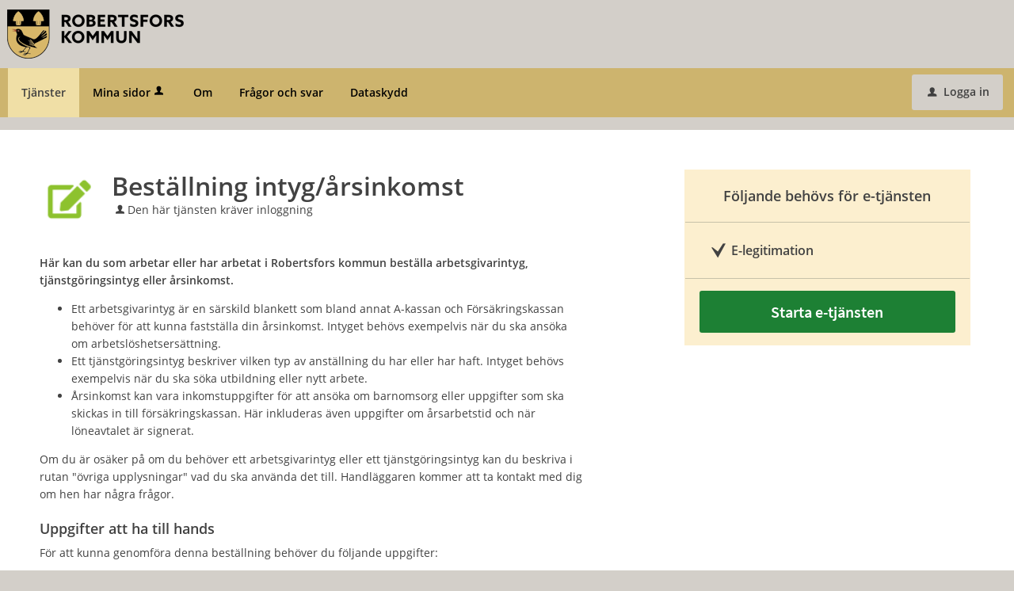

--- FILE ---
content_type: text/html;charset=ISO-8859-1
request_url: https://minasidor.robertsfors.se/oversikt/overview/189
body_size: 9339
content:
<!DOCTYPE html><!--[if lt IE 7]><html class="no-js lt-ie9 lt-ie8 lt-ie7"><![endif]--><!--[if IE 7]><html class="no-js lt-ie9 lt-ie8"><![endif]--><!--[if IE 8]><html class="no-js lt-ie9"><![endif]--><!--[if gt IE 8]><!--><html class="no-js"><!--<![endif]--><head><META http-equiv="Content-Type" content="text/html; charset=ISO-8859-1">
<meta http-equiv="Content-Type" content="text/html; charset=ISO-8859-1">
<meta name="viewport" content="width=device-width, initial-scale=1, maximum-scale=1">
<meta name="keywords" content="Open ePlatform, E-tj&auml;nster Robertsfors kommun">
<meta name="description" content="H&amp;auml;r kan du som arbetar eller har arbetat i Robertsfors&amp;nbsp;kommun best&amp;auml;lla arbetsgivarintyg,&amp;nbsp;tj&amp;auml;nstg&amp;ouml;ringsintyg eller &amp;aring;rsinkomst.&amp;nbsp;">
<title>Best&auml;llning intyg/&aring;rsinkomst - Robertsfors kommun</title>
<link rel="shortcut icon" href="/images/favicon.ico">
<link rel="stylesheet" href="/css/global.css">
<link rel="stylesheet" href="/css/header.css">
<link rel="stylesheet" href="/css/layout.css">
<link rel="stylesheet" href="/css/modules.css">
<link rel="stylesheet" href="/css/interface.css">
<link rel="stylesheet" href="/css/openhierarchy.css">
<link rel="stylesheet" href="/css/overrides.css?v3">
<script type="text/javascript" src="/js/vendor/modernizr-2.6.2.min.js"></script><script type="text/javascript" src="/static/global/jquery/jquery.js"></script><script type="text/javascript" src="/static/global/jquery/jquery-migrate.js"></script><script type="text/javascript" src="/static/global/jquery/jquery-ui.js"></script><script type="text/javascript" src="/js/init-modernizr.js"></script>
<link rel="stylesheet" type="text/css" href="/static/global/modal/accessible-modal.css?v=EUCpLqBolk17xP7D">
<link rel="stylesheet" type="text/css" href="/static/f/1/168/css/flowengine.css?v=EUCpLqBolk17xP7D">
<link rel="stylesheet" type="text/css" href="/static/f/1/168/css/targetgroupflowbrowser.css?v=EUCpLqBolk17xP7D">
<script src="/static/global/js/focus-trapper.js?v=EUCpLqBolk17xP7D"></script><script src="/static/global/modal/accessible-modal.js?v=EUCpLqBolk17xP7D"></script><script src="/static/f/1/168/js/jquery.blockui.js?v=EUCpLqBolk17xP7D"></script><script src="/static/f/1/168/js/flowengine.helpdialog.js?v=EUCpLqBolk17xP7D"></script><script src="/static/f/1/168/js/flowengine.js?v=EUCpLqBolk17xP7D"></script><script src="/static/f/1/168/js/flowengine.step-navigator.js?v=EUCpLqBolk17xP7D"></script><script src="/static/f/1/168/js/jquery.expander.min.js?v=EUCpLqBolk17xP7D"></script><script src="/static/f/1/168/js/flowinstancebrowser.js?v=EUCpLqBolk17xP7D"></script><script src="/static/f/1/168/js/jquery.cookie.js?v=EUCpLqBolk17xP7D"></script><script src="/static/f/1/168/js/targetgroupflowbrowser.js?v=EUCpLqBolk17xP7D"></script><script type="text/javascript" src="/js/fastclick.js"></script><script type="text/javascript" src="/js/init-menus.js"></script>
</head><body class="override">
<header>
<div class="cwn"></div>
<div class="top container"><p><a href="https://www.robertsfors.se/" target="_blank" title="Till robertsfors.se"><img alt="Logotyp Robertsfors kommun" src="/images/logo.png" /></a></p>
</div>
<nav>
<div class="container">
<a class="only-mobile" href="#" id="toggle-primary" data-icon-before="L">Meny</a>
<ul class="primary">
<li class="active selected">
<a title="Tj&auml;nster" href="/oversikt"><span>Tj&auml;nster</span></a>
</li>
<li>
<a href="/minasidor" title="Mina sidor">Mina sidor<i data-icon-before="u" title="Mina sidor kr&auml;ver inloggning." class="vertical-align-middle"></i></a>
</li>
<li class="">
<a title="om" href="/page/om"><span>Om</span></a>
</li>
<li class="">
<a title="Fr&aring;gor och svar" href="/page/faq"><span>Fr&aring;gor och svar</span></a>
</li>
<li class="">
<a title="dataskydd" href="/page/dataskydd"><span>Dataskydd</span></a>
</li>
</ul>
<div class="user">
<a href="/oversikt/overview/189?triggerlogin=1" class="logged-out" title="Logga in"><i>u</i>Logga in</a>
</div>
</div>
</nav>
</header>
<div class="top-content"></div>
<div class="main container" role="main">
<div class="top-content"></div>
<div class="content-wide "><div id="FlowBrowser" class="contentitem">
<script type="text/javascript">
			userFavouriteModuleURI = '';
		</script>
<section class="no-pad-tablet flow-overview">
<div class="section-inside">
<div class="heading-wrapper">
<figure>
<img alt="" src="/oversikt/icon/259"></figure>
<div class="heading">
<h1 id="flow_259" class="xl">Best&auml;llning intyg/&aring;rsinkomst</h1>
<span data-icon-before="u" class="marginleft">Den h&auml;r tj&auml;nsten kr&auml;ver inloggning</span>
</div>
</div>
<div class="description">
<div class="position-relative use-expandable">
<a href="#" role="button" class="btn btn-light btn-inline btn-readmore" title="L&auml;s mer">L&Auml;S MER</a>
<div class="readmore-text"><p><strong>H&auml;r kan du som arbetar eller har arbetat i Robertsfors&nbsp;kommun best&auml;lla arbetsgivarintyg, tj&auml;nstg&ouml;ringsintyg eller &aring;rsinkomst.</strong></p>

<ul>
	<li>Ett arbetsgivarintyg &auml;r en s&auml;rskild blankett som bland annat A-kassan och F&ouml;rs&auml;kringskassan beh&ouml;ver f&ouml;r att kunna fastst&auml;lla din &aring;rsinkomst. Intyget&nbsp;beh&ouml;vs exempelvis n&auml;r du ska ans&ouml;ka om&nbsp;arbetsl&ouml;shetsers&auml;ttning.</li>
	<li>Ett tj&auml;nstg&ouml;ringsintyg beskriver vilken typ av anst&auml;llning du har eller har haft. Intyget&nbsp;beh&ouml;vs exempelvis n&auml;r du ska s&ouml;ka utbildning eller nytt arbete.</li>
	<li>&Aring;rsinkomst kan vara inkomstuppgifter f&ouml;r att ans&ouml;ka om barnomsorg eller uppgifter som ska skickas in till f&ouml;rs&auml;kringskassan. H&auml;r inkluderas &auml;ven uppgifter om &aring;rsarbetstid och n&auml;r l&ouml;neavtalet &auml;r signerat.</li>
</ul>

<p>Om du &auml;r os&auml;ker p&aring; om du beh&ouml;ver ett arbetsgivarintyg eller ett tj&auml;nstg&ouml;ringsintyg kan du beskriva i rutan &quot;&ouml;vriga upplysningar&quot;&nbsp;vad du ska anv&auml;nda det till. Handl&auml;ggaren kommer att ta kontakt med dig om hen har n&aring;gra fr&aring;gor.&nbsp;</p>

<h2>Uppgifter att ha till hands</h2>

<p>F&ouml;r att kunna genomf&ouml;ra denna best&auml;llning beh&ouml;ver du f&ouml;ljande uppgifter:</p>

<ul>
	<li>datumperioden intyget ska g&auml;lla f&ouml;r (g&auml;ller arbetsgivarintyg)</li>
	<li>kontaktuppgifter</li>
</ul>

<h2>Vad h&auml;nder n&auml;r du skickat in &auml;rendet?</h2>

<p>Best&auml;llningen tas emot av kommunens l&ouml;nehandl&auml;ggare och behandlas i den ordning de kommer in, handl&auml;ggningstiden &auml;r cirka 14 dagar fr&aring;n att vi f&aring;tt in best&auml;llningen men hanteras snabbare i m&aring;n av tid.&nbsp;</p>

<p>N&auml;r intyget &auml;r klart kan det bifogas direkt h&auml;r i &auml;rendet d&auml;r du kan h&auml;mta det digitalt eller s&aring; skickas det per post. Du f&aring;r v&auml;lja vilket du f&ouml;redrar n&auml;r du g&ouml;r din best&auml;llning. Arbetsgivarintyg skickas som regel alltid direkt till arbetsgivarintyg.nu.&nbsp;</p>

<p>Om du inte har e-legitimation kan du ta kontakt med l&ouml;nehandl&auml;ggare via 0934-140 00.&nbsp;</p></div>
</div>
<div class="about-flow textcontent">
<div class="inner">
<h2 class="h1">Fr&aring;gor om e-tj&auml;nsten</h2>Elin Isaksson<br>
<a href="mailto:elin.isaksson@robertsfors.se" title="Skicka e-post till: elin.isaksson@robertsfors.se">elin.isaksson@robertsfors.se</a>
</div>
</div>
</div>
</div>
<div class="aside-inside start-flow-panel has-steps">
<div class="section yellow">
<h2 class="bordered">F&ouml;ljande beh&ouml;vs f&ouml;r e-tj&auml;nsten</h2>
<ul class="checklist textcontent">
<li>E-legitimation</li>
</ul>
<div class="btn-wrapper">
<a class="btn btn-green xl full" href="/oversikt/flow/259" aria-label="Starta e-tj&auml;nsten&nbsp;-&nbsp;Best&auml;llning intyg/&aring;rsinkomst">Starta e-tj&auml;nsten</a>
</div>
</div>
</div>
<div class="section-full no-pad-tablet">
<h2 class="h1 hide-tablet">Du kommer att g&aring; igenom f&ouml;ljande steg:</h2>
<div class="service-navigator-wrap summary">
<div>
<a data-icon-after="<" href="#" class="js-prev disabled" aria-label="F&ouml;reg&aring;ende"><span>F&ouml;reg&aring;ende</span></a>
<ol class="service-navigator primary navigated">
<li>
<span data-step="1">Din best&auml;llning</span>
</li>
<li>
<span data-step="2">Kontaktuppgifter</span>
</li>
<li>
<span data-step="3">F&ouml;rhandsgranska</span>
</li>
<li>
<span data-step="4">Skicka in</span>
</li>
</ol>
<a data-icon-after=">" href="#" class="js-next" aria-label="N&auml;sta"><span>N&auml;sta</span></a>
</div>
</div>
</div>
</section>
</div>
</div>
</div>
<footer>
<div>
<ul>
<li>
<div class="footer-text">
<h2>Kontakta oss</h2>
<p>
<span>Bes&ouml;ksadress</span>Storgatan 13, 915 31 Robertsfors</p>
<p>
<span>Postadress</span>Storgatan 13<br>915 81 Robertsfors</p>
</div>
</li>
<li>
<div class="footer-text">
<h2 class="visibility-hidden">Telefon</h2>
<p>
<span>Telefonnummer</span> 0934-140 00</p>
<p>
<span>E-post</span> kommun@robertsfors.se</p>
</div>
</li>
<li>
<div class="footer-text">
<h2 class="visibility-hidden">Adress</h2>
<p>
<span>Organisationsnummer</span>212000-2551</p>
</div>
</li>
<div class="clear"></div>
</ul>
</div>
</footer>
</body></html>


--- FILE ---
content_type: text/css
request_url: https://minasidor.robertsfors.se/css/overrides.css?v3
body_size: 12931
content:
@CHARSET "ISO-8859-1";

@import "fonts.css";

html, body {
	background-color: #dcddde;
	font-family: 'Open Sans', Sans Serif, Arial;
}

.service-navigator li span::before {
    line-height: 20px;
}

.service-navigator li span {
}

.btn.btn-light {
	background-color: #dcddde;
}

.btn.btn-blue, .btn.btn-search, header .user .logged-out, .btn.btn-blue:focus, .btn.btn-search:focus, header .user .logged-out:focus {
	background-color: #164679;
}

.btn.btn-blue:focus, .btn.btn-search:focus, header .user .logged-out:focus {
	border-top: 1px solid #164679;
  	box-shadow: none;
}

.btn.btn-blue:hover, .btn.btn-search:hover, header .user .logged-out:hover {
  	background: #2a5b90;
}

.search-wrapper .search .input-wrapper.focus input[type="text"], .search-wrapper .search .input-wrapper.focus .symbol {
	border-color: #164679;
}

header nav {
	background-color: #164679;
}

header .user .logged-in .toggler {
	background-color: #164679;
	border: none;
}

header .user .logged-in .submenu ul li a .arrow {
	padding-left: 8px;
}

header .user .logged-in.active .toggler {
	border: none;
	background-color: #fff;
}

header .user .logged-in.active .toggler i {
	color: #424242;
}

header .user .logged-in .submenu ul li.bordered-link, header nav ul li .submenu ul li.bordered-link {
	border-bottom: 4px solid #164679;
}

header .user .logged-in .submenu ul li.bordered-link:hover, header nav ul li .submenu ul li.bordered-link:hover {
	border-bottom: 4px solid #2a5b90;
}

header .user .logged-in .submenu ul li a:hover {
	color: #2a5b90;
}

header nav ul {
	padding: 0;
}

header nav ul li.active, header nav ul li.active.dd, header nav ul.right li.active {
	background-color: #0b233d;
	box-shadow: none;
	border-right: none;
}

header nav ul.right li a:focus {
	text-decoration: none;
}

header .submenu ul li.active a span {
	color: #2a5b90 !important;
}

header nav ul li:hover, header nav ul li.active:hover, header nav ul li.active.dd:hover, header nav ul.right li.active:hover {
	background-color: #0b233d;
	box-shadow: none;
	border-right: none;
}

header nav ul li.active .marker {
	display: none;	
}

header nav ul.right li.active .marker {
	display: block;
}

header nav ul li a, header .user .logged-in h2, header nav ul li .submenu ul li a, header .user .logged-in .submenu ul li a {
    text-shadow: none;
}

header nav ul li .submenu {
	box-shadow: 0 10px 18px rgba(0, 0, 0, 0.24);
}

.tags-wrapper .tags ul li a, .tags-wrapper .tags ul li a:hover, .footer-button,
.list-table li a:not(.delete_favourite):not(.delete):hover, .list-table li a:not(.delete_favourite):not(.delete):focus,
.previews li a:hover h2, .previews li a:focus h2 {
	color: #02639c;
}

.top.container img {
	-webkit-transition:height 0.2s ease-in-out 0s;
	transition: height 0.2s ease-in-out 0s;
}

.top.container p {
	margin-top: 12px;
	margin-bottom: 12px;
}

@media screen and (max-width: 1004px) {
	.top.container img {
		height: 40px;
		width: auto;
	}
}

@media screen and (max-width: 767px) {
	.top.container img {
		height: 35px;
		width: auto;
	}
	.top.container p {
		text-align: center;
	}
}

.aside-inside .section.yellow, .summary-buttons li.flagged a, .btn.btn-file {
	background-color: rgba(238,177,17,0.2);
}

.panel-wrapper.follow, .panel-wrapper.yellow {
	background-color: #fcefcf;
}

/* Footer */

footer {
	width: calc(100% - 50px);
	height: auto;
	font-size: 14px;
	display: block;
	color: #FFF;
	background-color: #4DB474;
	padding: 20px 0;
	margin-top: 3.5em !important;
	line-height: 30px;
	background: #00467f none repeat scroll 0 0;
    box-shadow: 0 500px 0 500px #00467f;
    color: white;
    padding: 40px 25px;
}

footer h2 {
	font-size: 18px;
	margin-bottom: 14px;
}


footer .visibility-hidden {
	visibility: hidden;
}

footer > div {
	display: block;
	width: 100%;
	max-width: calc(1280px - 20%);
	margin: auto;
}

footer ul {
	padding: 0;
}

footer ul li {
	display: inline-block;
	width: 30%;
	max-width: 27em;
	height: auto;
	margin: 20px 1.5% 20px 1.5%;
	vertical-align: top;
}

footer ul li a { 
	color: #FFF; 
}

footer ul li a:hover, footer ul li a:active, footer ul li a:focus {
	color: #FFF;
	text-decoration: underline; 
}

footer ul li .footer-text {
	width: 82%;
	display: inline-block;
	margin-top: 0;
}

footer ul li .footer-text p {
	margin-top: 16px;
	margin-bottom: 10px;
	line-height: 1.4;
}

footer ul li .footer-text p span {
	display: block;
	font-weight: bold;
}

@media screen and (max-width: 768px) {
	footer ul li {
		width: 100%;
	}
}
@media screen and (max-width: 1004px) {
	header nav ul.primary > li > a, header nav ul.primary > li.active > a {
		padding: 20px 15px 23px;
	}
}
@media screen and (max-width: 1320px) {
	header .top.container {
		padding-left: 9px;
	}
	header nav ul {
		padding-left: 10px;
	}
	header .user {
		padding-right: 1.1% !important;
	}
}

@media screen and (max-width: 1320px) and (min-width: 1004px) {
	footer {
		margin-top: 16px;
	}
}

/* Target group flow browser overrides */
.filter-list ul li a.selected .count {
	background-color: #3f3f3f !important;
}

.btn.btn-blue,.btn.btn-search, header .user .logged-out {
	background-color: #3f3f3f !important;
	color: #FFF;
}

.btn.btn-blue:hover,.btn.btn-search:hover,header .user .logged-out:hover,.btn.btn-blue:focus,.btn.btn-search:focus,header .user .logged-out:focus
	{
	background: #3f3f3f !important;
	border-color: #3f3f3f !important;
	box-shadow: none !important
}

.browsing .search-wrapper.flowbrowser .search-field {
	background-image: url("../images/search.svg");
	padding-left: 40px;
	border-color: #e7e7e7 !important;
}

.view-toggler a.grid,.view-toggler a.list.selected {
	background-image: url("../images/view-toggler-list.svg") !important;
}

.view-toggler a.grid.selected {
	background-image: url("../images/view-toggler-grid.svg") !important;
}

.section-inside .heading-wrapper figure {
	border-radius: 50%;
}

div.flowadmin div.adminicons img{
	
	padding-left: 8px;
}



/* Generated overrides */

/* 1. Sidhuvud */
header {
	background: #D3CFC9;
}
header .top {
	background: #D3CFC9;
}

/* 2. Menyrad */
header nav {
	background: #CDB46E;
}
header nav ul li a, header nav ul.right li a i, header .user .logged-in h2, header .user .logged-in .toggler i  {
	color: #000;
}

/* 3. Valt menyalternativ */
header nav ul li.active, header nav ul li.active.dd, header nav ul.right li.active, header nav ul li:hover, header nav ul li.active:hover, header nav ul li.active.dd:hover, header nav ul.right li.active:hover,
header nav ul li.selected, header nav ul li.selected.dd, header nav ul.right li.selected, header nav ul li:hover, header nav ul li.selected:hover, header nav ul li.selected.dd:hover, header nav ul.right li.selected:hover {
	background: #F0DFA6;
	color: #ffffff;
	border-right: 0px;
}
header nav ul li.active a, header nav ul li a:hover, header nav ul li a:focus {
	color: #3f3f3f !important;
}
header nav ul li.active .submenu ul li a, header nav ul li.active .submenu ul li.no-url {
	color: #424242 !important;
	background: #ffffff !important;
}

@media screen and (max-width: 767px) {
	header nav ul li.active a, header nav ul li a:hover, header nav ul li a:focus {
		color: #424242 !important;
	}
}

nav ul li i[title]:hover {
	color: 	#3f3f3f;
}

/* 4. Tjänstekort */
ul.flow-list li {
	background: #ffffff;
	color: #000000;	
}

/* 5. Tjänstekort, botten */
.btn.btn-blue.btn-inline, .btn.btn-blue.btn-inline:hover,  .btn.btn-blue.btn-inline:focus {
	background: #8C4330;
	background: linear-gradient(to right, #8C4330 0%, #8F391E 51%, #8C4330 100%) !important;
	color: #FFF;
	border-color: transparent !important;
}

/* 6. Bakgrund mest anv. */
.browsing .popular-flows-wrapper {
	background: #F5F0F0;
}

/* 7.Bakgrund */
html, body {
	background: #D3CFC9;
}

/* 8. Vald kategori - förgrund */
.filter-list ul li a.selected { 
	background: #F0DFA6;
	color: #3f3f3f !important;
	border-bottom:1px solid #f7f7f7;
	font-weight: bolder;
}

/* 8. Vald kategori - bakgrund */
.filter-list ul li a .count {
	line-height: 1.7;
}
.filter-list ul li a.selected .count {
	background: #CDB46E !important;
	color: #000;
}

/* 9. Sidfot */
footer {
	background: #8C4330;
	color: #ffffff;
	border-bottom-color: #333333;
	box-shadow: 0 500px 0 500px #333333;
}
footer .container {
	background-color: #006eb6;
}

/* 10. Inloggningsknapp */
header .user {
	padding-right: 0;
}
header .user .logged-out {
	background: #D3CFC9 !important;
	color: #3F3F3F;
}
header .user .logged-out:hover, header .user .logged-out:focus  {
	background: #3f3f3f !important;
	color: #fff;
}

header .user .logged-in .toggler {
	border: none;
	background-color: #CDB46E;
}
header .user .logged-in .submenu ul li a:hover {
	color: #13567d !important;
}
header .user .logged-in.active .toggler {
	border: none;
	background-color: #FFFFFF;
}
header .user .logged-in.active .toggler i {
	color: #424242;
}

/* 11. Sök-knapp */
.override .search-wrapper.flowbrowser .search-btn:hover, .override .search-wrapper.flowbrowser .search-btn:focus, .override .search-wrapper.flowbrowser .search-btn:active {
	background: #3f3f3f !important;
	border-top: 1px solid #000 !important;
	box-shadow: none !important;
	color: #fff;
}

.override .search-wrapper.flowbrowser .search-btn {
	background: #D3CFC9 none repeat scroll 0 0 !important;
	color: #3f3f3f;
	text-transform: normal;
	font-size: 16px;
	border: 1px solid #e7e7e7;
	padding: 11px 40px;
}

@media screen and (max-width: 1004px) {
	.override .search-wrapper.flowbrowser .search-btn , .override .search-wrapper.flowbrowser .search-btn:hover, .override .search-wrapper.flowbrowser .search-btn:focus {
		background: #3f3f3f !important;
		border: none !important;
		padding: 11px;
	}
}

/* 12. Bakgrund sökfält */
.search-wrapper.flowbrowser, .search-wrapper.flowbrowser > .inner {
	background: #F0DFA6 !important;
}
.browsing .search-wrapper .recommended-searches {
	color: #333 !important;
	font-size: 13px;
}
.search-wrapper.flowbrowser .recommended-searches a {
	color: #333 !important;
}
.browsing .top-content {
	padding-top: 0px !important;
}

/* 13. Bakgrund sökresultat */
.search-wrapper.flowbrowser .search-result-wrapper {
	background: #F0DFA6;
}

/* 14. Ikoner */
.view-toggler a.grid.selected {
	background-image: url("../images/view-toggler-grid.svg") !important;
}
.view-toggler a.grid, .view-toggler a.list.selected {
	background-image: url("../images/view-toggler-list.svg") !important;
}

/* 15. Rensa filter */
.clear-filter-btn {
	background-color: #8C4330 !important;
}
.clear-filter-btn.disabled {
	background-color: #ccc !important;
}
.btn.btn-red {
	background-color: #cb3d00;
}
.btn.btn-red:hover, .btn.btn-red:focus {
	background-color: #cb511c;
	border-top: 1px solid #cb511c;
	box-shadow: inset 0 1px 0 #cb511c;
}

/* Custom */

@media screen and (max-width: 768px) {
	.override header .user {
		padding-top: 11px;
		
	}
	.override  header .user .logged-out {
		padding: 6px 17px 7px 20px;
	}
}

.override  header nav ul li a, .override  header .user .logged-in h2, .override  .override header .user .logged-in .submenu ul li a {
    text-transform: normal;
    font-size: 14px;
}

header nav ul li .submenu ul li a, header .user .submenu ul li a {
	text-transform: none;
	font-size: 13px;
}

.override .popular-flows-wrapper .inner > h2 {
	text-transform: normal;
	color: #000;
	font-size: 14px;
}

.override ul.flow-list li h2 {
	font-size: 16px;
}

section.flowtype > .heading-wrapper > h2, section.targetgroup > h2 {
	
}

.override ul.flow-list li .description p {
	font-size: 13px;
}

.override .filter-list h2, section.flowtype > .heading-wrapper > h2, section.targetgroup > h2 {
	font-size: 16px;
}

.override .settings label {
	font-size: 15px;
}

.override a.submenu-trigger {
	text-transform: none !important;
}

.override header nav ul.right li a {
	padding: 13px 11px 13.5px;
}

.override .notification-menu, .override .notification-menu .bordered-link, .override .notification-menu article a {
	color: #424242 !important;
	text-transform: none;
}

.section-inside .description {
	font-size: 14px;
}
.popular-flows-wrapper {
	border-top: 1px solid #e7e7e7;
	border-bottom: 1px solid #e7e7e7;
	padding: 30px 0 !important;;
}
.filters-wrapper {
	margin-right: 2.5% !important;
}
.views-wrapper {
	width: 75% !important;
}
.filters-wrapper, .views-wrapper {
	margin-top: 30px !important;
}
.no-sections, .no-pad-tablet, section {
	border: none;
}

.override .list-view ul.flow-list li a.btn.only-mobile span.arrow, .override ul.flow-list li a.btn.only-mobile span.arrow {
	background-image: url(../images/right-arrow.svg);
} 

/*Mobile */
@media screen and (max-width: 767px) {
	header nav #toggle-primary {
		color: #3f3f3f
	}
	.views-wrapper {
		width: 100% !important;
	}
	.filters-wrapper {
		border: 1px solid #e7e7e7 !important;;
	}
	.btn.btn-blue.btn-inline, .btn.btn-blue.btn-inline:hover, .btn.btn-blue.btn-inline:focus {
		background:#CDB46E !important;;
	}
	.clear-all-filter-btn {
		margin-bottom: 15px !important;;
	}
}

--- FILE ---
content_type: text/css
request_url: https://minasidor.robertsfors.se/static/f/1/168/css/flowengine.css?v=EUCpLqBolk17xP7D
body_size: 20998
content:
@CHARSET "ISO-8859-1";

.ui-tooltip {
  position: absolute !important;
  z-index: 101 !important;
  text-align: left !important;
  font-style: normal !important;
  font-family: 'Source Sans Pro', sans-serif !important;
  font-weight: 400 !important;
  font-size: 14px !important;
  color: #fff !important;
  padding: 12px !important;
  background: #303030 !important;
  border-radius: 4px !important;
  border: none !important;
}
.ui-tooltip .marker {
  position: absolute !important;
  display: block !important;
  bottom: -8px !important;
  right: 15px !important;
  background: url(../pics/marker-sprite.png) 0 -20px no-repeat !important;
  width: 16px !important;
  height: 8px !important;
}
.ui-tooltip.ui-tooltip-flip .marker {
  left: 15px !important;
}

.ui-helper-hidden-accessible{
	display: none;
}

#FlowBrowser .freeTextAlternativeValue {
	margin-top: 5px;
	margin-left: 3px;
	width: 50%;
}

FlowBrowser.contentitem input[type="checkbox"], input[type="radio"] {
	display: none;
}

#ajaxLoadingMessage h1, #submitLoadingMessage h1 {
	background: url("../pics/loading.gif") no-repeat scroll 18px center transparent;
    float: left;
    font-size: 17px !important;
    font-weight: 400;
    margin: 10px 0;
    padding: 0 18px 0 45px;
    text-align: center;
    text-transform: none;
}

#ajaxLoadingMessage p.tiny {
	background: none repeat scroll 0 0 transparent;
    float: right;
    font-size: 10px;
    margin: 20px 5px 0 0 !important;
    padding: 0;
}

#ajaxErrorMessage {
	cursor: default;
	padding: 15px;
}

#ajaxErrorMessage h1 {
	font-size: 17px !important;
	text-align: center;
	margin: 0 0 5px 0;
	padding: 0;
	text-transform: none;
	font-weight: 400;
}

#ajaxErrorMessage p {
	margin: 0 0 10px 0;
}

#ajaxErrorMessage input[type="button"] {
	font-size: 1em;
	margin-right: 5px;
	display: inline;
}

.blockMsg {
	width: auto !important;
	border: 1px solid #2969BF !important;
	border-radius: 3px;
	background-color: #F3F8FF !important;
}

.blockOverlay {
	opacity: 0 !important;
}

table.oep-table th {
	white-space: normal;
}

table.oep-table thead.sortable tr .header {
	cursor: pointer;
}

table.oep-table thead.sortable th.tablesorter-headerDesc span:after, table.oep-table thead.sortable th.tablesorter-headerAsc span:after {
	display: inline-block;
}

table.oep-table tr.disabled td, table.oep-table tr.disabled td a {
	color: #7b7b7b;
}

table.full.coloredtable.sortabletable.oep-table.flowfamilyeventstable {
	word-break: break-all;
}

#sortingForm .affectedQuery {
	background-color: #ffdddd;
}

.heading-wrapper p.description {
	clear: both;
	padding: 0 0 0 27px;
}

.usergroup-list{
	padding: 0 0 0 0;
}

#OperatingMessageModule div.scrolllist {
	height: 200px;
}

#FlowInstanceAdminModule div.top-right-slot{
	float: right;
	color: #424242;
	margin-top: 20px;
	margin-right: 42px;
}

#FlowInstanceAdminModule div.top-right-slot div.extensionlink{
	
	float:right;
	clear:both;
}

.query p a {
	text-decoration: underline;
}

.query:before {
  display: block;
  content: " ";
  margin-top: -50px;
  height: 50px;
  visibility: hidden;
}

.queries .query:first-child:before { 
  margin-top: -15px;
  height: 15px; 
}

.queries [contenteditable],
		.queries [tabindex="0"]:not([disabled]),
		.queries a[href],
		.queries audio[controls],
		.queries button:not([disabled]),
		.queries iframe,
		.queries input:not([disabled]):not([type='hidden']),
		.queries select:not([disabled]),
		.queries summary,
		.queries textarea:not([disabled]),
		.queries video[controls] {
		
		scroll-margin-top: 100px;		
}

#FlowInstanceAdminModule .description strong.overview, #UserFlowInstanceModule .description strong.overview {
	
	width: 160px;
	display: inline-block;
}

#FlowInstanceAdminModule .description div.overview {
	padding-left: 160px;
}

#FlowInstanceAdminModule ul.manager-list img.group-picture {
	margin: 9.5px 9.5px;
}

#FlowInstanceAdminModule .errands-wrapper .oep-table.flowinstance-table tbody tr:hover td {
	background: #dddddd !important;
	cursor: pointer;
}


#FlowBrowser a.messagelink {
	color: #54646c;
}

#FlowInstanceAdminModule a.messagelink {
	color: #54646c;
}

.aside-inside .section .btn-wrapper .btn.flowFormDownload .file-size-info {
	font-size: 0.9em;
}

@media screen and (min-width: 766.99px) {
	.userflowinstances .errands-wrapper td.link a.btn:not(:last-child) {
		margin-right: 3px;
	}
	.userflowinstances .errands-wrapper td.link.img-link a:not(:last-child) {
		margin-right: 3px;
	}
}

@media screen and (max-width: 767px) {
	.userflowinstances .errands-wrapper td.link a.btn:not(:last-child):nth-child(2n+1) {
		margin-right: 2% !important;
	}
	
	.userflowinstances .errands-wrapper td.link a.btn:nth-child(n+3) {
		margin-top: 8px !important;
	}
	.userflowinstances .errands-wrapper td.link.img-link {
	  display: flex;
	}
	.userflowinstances .errands-wrapper td.link.img-link a {
	  flex-grow: 1;
	}
}

.upload.active .uploaded-flowtype-icon, .upload:hover .uploaded-flowtype-icon {
  	background: #E5DEE8;
  	border-color: #611C7B;
}

.flowtype-icon-upload {
	position: relative;
}

.flowtype-icon-preview {
	background-color: #fff;
	left: calc(50% - 125px);
	position: absolute;
	top: 10px;
	width: 250px;
	text-align: center;
}

.uploaded-flowtype-icon a.btn {
	width: 95px;
}

.flowtype-icon-upload input[type="file"] {
	width: inherit;
}

.upload.flowtype-icon-upload:hover {
	background-color: #FFF;
}

@media screen and (min-width: 1005px) {

	.start-flow-panel.fixed {
	    position: fixed;
	    right: 0;
	    top: 0;
	    max-width: 400px;
	    padding-top: 25px;
	    margin: 0;
	    z-index: 100;
	}

}

@media screen and (min-width: 1005px) {

	.start-flow-panel.absolute {
	    position: absolute;
	    bottom: 0;
	    max-width: 400px;
	    padding-bottom: 25px;
	    margin: 0;
	    z-index: 98;
	}

}

.query.mergewithpreviousquery > article {
    border-top-left-radius: 0;
    border-top-right-radius: 0;
    margin-top: 0;
    padding-top: 0px;
}
.query.mergewithpreviousquery > article > div.heading-wrapper {
	margin-top: 10px;
}
.query.mergewithpreviousquery .info-box.error {
	margin-top: 0px;
}

.query.mergedquery > article {
    border-bottom-left-radius: 0;
    border-bottom-right-radius: 0;
}

.receipt .query.mergewithpreviousquery > article {
    border-top: none;
}
.preview .query.mergewithpreviousquery > article {
    border-top: none;
}

.receipt .query.mergedquery > article {
	border-bottom: none;
}
.preview .query.mergedquery > article {
	border-bottom: none;
}

.flowadmin .automanagerassignment .usergrouplist-split > div, .featherlight-content .usergrouplist-split > div {
	width: calc(50% - 5px)
}

.flowadmin .automanagerassignment .usergrouplist-split input.full[type = "text"], .featherlight-content .usergrouplist-split input.full[type = "text"] {
	width: 100%;
}

/* fix for interface.css setting width:100% on small displays */ 
.featherlight-content input {
	width: auto;
}

.featherlight-content input[type='checkbox'], .featherlight-content input[type='radio']  {
	display: inline;
	position: static;
	opacity: 1;
}

.featherlight-content input[type="checkbox"]:checked + label::before, .featherlight-content input[type="radio"]:checked + label::before {
	font-family: unset;
	content: unset;
	font-size: unset;
	line-height: unset;
	padding: unset;
	text-align: unset;
	color: unset;
	border-color: unset;
}

.featherlight.ui-front > .ui-autocomplete {
	text-align: initial;
	white-space: normal;
}

div.section-inside .description .btn-readmore {
    bottom: 0px;
    top: auto;
}

@media 
only screen and (max-device-width: 1004px)  {
	/* Force table to not be like tables anymore */
	table.signingstatustable, .signingstatustable thead, .signingstatustable tbody, .signingstatustable th, .signingstatustable td, .signingstatustable tr { 
		display: block; 
	}
	
	/* Hide table headers (but not display: none;, for accessibility) */
	.signingstatustable thead tr { 
		position: absolute;
		top: -9999px;
		left: -9999px;
	}
	
	.signingstatustable td { 
/* 		Behave  like a "row" */
		border: none;
		border-bottom: 1px solid #eee; 
		position: relative;
		padding-left: 50%; 
	}
	
	.signingstatustable td:before { 
/* 		Now like a table header */
		position: absolute;
		left: 6px;
		width: 45%; 
		padding-right: 10px; 
		white-space: nowrap;
	}
	
	.signingstatustable td {
		border-bottom: none;
	}

	.signingstatustable tr {
		border: none;
		border-bottom: 1px solid #ccc;
		padding-bottom: 10px;
		margin-bottom: 5px;
	}

	.signingstatustable thead {
		display: none;
	}
	
	/* Label the data */
	.signingstatustable td:nth-of-type(1):before { content: attr(data-name); }
	.signingstatustable td:nth-of-type(2):before { content: attr(data-name); }
	.signingstatustable td:nth-of-type(3):before { content: attr(data-name); }
	.signingstatustable td:nth-of-type(4):before { content: attr(data-name); }
	.signingstatustable td:nth-of-type(5):before { content: attr(data-name); }
	.signingstatustable td:nth-of-type(6):before { content: attr(data-name); }
}

aside.narrow {
	width: 17.063%;
	margin-right: 0.9%;
}

aside.narrow + .content.omega {
	/* width: 76.0375%; */
	width: 82.037%;
}

@media screen and (max-width: 1004px) {

	aside.narrow section {
		width: 100%;
	}

}

@media screen and (max-width: 767px) {

	aside.narrow {
		width: 95%;
		margin: 0 2.5%;
		margin-top: 15px;
	}

	aside.narrow + .content.omega {
		width: 100%;
		margin-left: 2.5%;
	}

	#flowMenu ul {
		margin: 0;
	}

	#flowMenu.fixed {
		position: initial;
	}

}

#flowMenu {
	padding-bottom: 10px;
}

#flowMenu ul {
	padding-top: 10px;
	margin-bottom: 0;
	margin-top: 0;
}

#flowMenu ul li a {
	text-overflow: ellipsis;
	overflow: hidden;
}

#flowMenu.fixed {
	position: fixed;
	top: 5px;
}

.flowadmin.showflow {
	background: transparent;
	padding: 0;
	border: none;
}

.flowadmin.showflow .showflow-wrapper {
	background-color: #FFF;
	font-size: 14px;
	box-sizing: border-box;
	float: left;
	border-right: 1px solid #cfcfcf;
	border-bottom: 1px solid #cfcfcf;
	margin-bottom: 12px;
	width: 100%;
}

.flowadmin.showflow .showflow-wrapper h2.title {
	font-size: 16px;
	padding: 12px 2% 12px;
	border-bottom: 1px solid #ECECEC;
}

.flowadmin.showflow .showflow-wrapper .showflow-content {
	padding: 16px 2% 19px;
	box-sizing: border-box;
	float: left;
	width: 100%;
}

.flowadmin.showflow .showflow-moreinfo-footer {
	width: 100%;
	float: left;
	text-align: center;
	padding: 7px 0px;
	font-size: 16px;
	border-top: 1px solid #ECECEC;
	background-color: #F7F7F7;
}

.flowadmin.showflow .showflow-moreinfo-footer + a:hover {
	background-color: #ECECEC;
}

.flowadmin.showflow .oep-table thead th {
	font-size: 15px;
}

.flowadmin.showflow .extensionproviders-wrapper {
	float: left;
	width: 100%;
	margin-bottom: 15px;
	margin-top: 10px;
}

.flowadmin.showflow .extensionproviders-wrapper h2 {
	font-size: 18px;
}

.flowadmin.showflow .extensionproviders-wrapper a {
	font-size: 15px;
}

.flowadmin.showflow .showflow-wrapper .showflow-content .textsetting {
	background-color: #F7F7F7;
	box-sizing: border-box;
	margin-top: 10px;
	float: left;
	width: 100%;
	margin-bottom: 10px;
	padding: 0 10px 10px 10px;
}

.flowadmin.showflow .showflow-wrapper .showflow-content .textsetting.fifty {
	width: 49%;
}

.flowadmin.showflow .showflow-wrapper .showflow-content .textsetting.floatright {
	float: right;
}

.flowadmin.showflow .showflow-wrapper .showflow-content .textsetting .whitebackground {
	background-color: #FFF;
}

.flowadmin ul.steps {
}

.flowadmin ul.steps, .flowadmin ul.steps ul {
	padding: 0;
	list-style: none;
	margin: 0;
}

.flowadmin ul li div.title {
	padding: 6px 10px;
}

.flowadmin ul li div.title .tools {
	white-space: nowrap;
	margin-left: auto;
	flex: none;
}

.flowadmin ul.steps li.step {
	border: 1px solid #E0DFDF;
}

.flowadmin ul.steps li.step:not(:last-child) {
	margin-bottom: 5px;
}

.flowadmin ul.steps li.step > div.title {
	background-color: #E7E7E7;
	padding: 9px 10px;
	font-weight: bold;
	font-size: 15px;
	cursor: pointer;
	line-height: 1;
	display: flex;
	align-items: center;
}

.flowadmin ul.steps li.step > div.title:hover {
	background-color: #e0dfdf;
}

.flowadmin ul.steps li.querydescriptor:not(:last-child) {
	/* border-left: 1px solid #F7F7F7;
	border-right: 1px solid #F7F7F7; */
	border-bottom: 1px solid #E0DFDF;
}

.flowadmin ul.steps li.querydescriptor > div.title {
	background-color: #F7F7F7;
	font-weight: 600;
	display: flex;
} 

.flowadmin ul.steps li.querydescriptor > div.title:hover {
	background-color: #f0f0f0;
} 

.flowadmin ul.steps li div.step-title .index {
	
}

.flowadmin ul.steps > li > div.title > .index {
	background-color: #424242;
	color: #FFF;
	border-radius: 50%;
	padding-left: 7px;
	padding-right: 7px;
	padding-bottom: 1px;
	padding-top: 1px;
	display: flex;
	height: 19px;
	align-items: center;
}

.flowadmin ul.steps li .index {
	margin-right: 7px;
}

.flowadmin ul.querydescriptors {
	margin-top: 0;
}

.flowadmin ul.evaluators li > div.title {
	padding-left: 6px;
	padding-bottom: 4px;
	padding-top: 4px;
	display: flex;
} 

.flowadmin ul li div.title .comment {
	display: none;
	font-size: 12.5px;
	width: 100%;
	font-weight: normal;
	font-style: italic;
	word-break: break-word;
}

.flowadmin ul.show-comments li div.title .comment {
	display: inline-block;
}

.flowadmin ul.evaluators li > div.title:hover {
	background-color: #f5f5f5;	
}

.flowadmin ul.evaluators li > div.title .icon {
	margin-right: 10px;
}

.flowadmin .comments-btn {
	font-size: 14px;
	font-weight: normal;
}

.flowadmin #queryTypeDescription {
	line-height: 1.6;
}

#FlowBrowser section.service .receipt > .heading-wrapper  {
	border: 2px dashed #555555;
	max-width: 515px;
	margin: auto;
	float: none;
	margin-top: 45px;
	margin-bottom: 20px;
	border-radius: 3px;
}

#FlowBrowser section.service .receipt.queries article {
	border-color: #E8E8E8;
	background-color: transparent;
}

#FlowBrowser section.service .divider {
	border-width: 3px;
}

#FlowBrowser section.service .receipt .heading-wrapper .errand-info {
	text-align: center;
}

#FlowBrowser section.service .receipt .heading-wrapper .errand-info p {
	color: #555555;
}

#FlowBrowser section.service .receipt .heading-wrapper .errand-info h2 {
	float: none;
	padding: 5px 0;
}

#FlowBrowser section.service .receipt .heading-wrapper .errand-header {
	margin: 0;
	padding: 7px;
	border-bottom: 1px solid #E8E8E8;
	display: inline-block;
	width: 100%;
	box-sizing: border-box;
}

#FlowBrowser section.service .receipt .heading-wrapper .errand-header h1 {
	background: url(../pics/receipt.png) 0 2px no-repeat;
	background-size: 25px;
	padding-left: 30px;
	padding-bottom: 2px;
	padding-top: 2px;
	text-transform: uppercase;
	float: left;
}

#FlowBrowser section.service .receipt .heading-wrapper .errand-header h1, #FlowBrowser section.service .receipt .heading-wrapper .errand-info h2.h1 {
	font-size: 20px !important;
}

#FlowBrowser section.service .receipt .heading-wrapper .errand-header > div {
	gap: 0.4rem;
}

@media screen and (max-width: 767px) {
	#FlowBrowser section.service .receipt .heading-wrapper .errand-header h1 {
		float: none;
	}
	
	#FlowBrowser section.service .receipt .heading-wrapper .errand-header a {
		width: 95%;
	}
	
	#FlowBrowser section.service .receipt .heading-wrapper .errand-header > div {
		flex-direction: column;
		margin-bottom: 0.4rem;
		margin-top: 0.4rem;
	}
}

#FlowBrowser section.service .receipt .heading-wrapper .errand-info figure {
	width: 30px;
	height: 30px;
	margin-right: 5px;
	margin-top: -5px;
	float: none;
	vertical-align: middle;
	display: inline-block;
}

#FlowBrowser section.service .receipt .heading-wrapper .errand-info figure img {
	width: 30px;
	height: 30px;
}

#FlowBrowser section.service .receipt.queries {
	display: none;
}

#FlowBrowser section.service .section-full.padtop.receipt {
	margin-top: 37px;
	padding-top: 15px;
}

#FlowBrowser section.service .receipt .info-box {
	color: #000;
	position: relative;
}

#FlowBrowser section.service .receipt .info-box .info-box span strong {
	font-weight: 800;
}

#FlowBrowser section.service .receipt .info-box > span {
		padding-bottom: 5px;
		text-align: left;
		padding-left: 37px;
		padding-top: 10px;
}

#FlowBrowser section.service .receipt .info-box .marker {
	display: none;
}

#FlowBrowser section.service .receipt .info-box .close {
	display: none;
}

#FlowBrowser section.service .receipt .info-box.success {
	background: #ECF6EA;
	border: 1px solid #349B46;
	border-bottom: none;
}

#FlowBrowser section.service .receipt .info-box.success.alternatesubmittext {
	background: inherit;
	border-color: inherit;
}

#FlowBrowser section.service .receipt .info-box.success span::before {
    color: #FFF;
	background-color: #158040;
    padding: 5px;
    border-radius: 50%;
    font-size: 9px;
    line-height: 0.9;
    margin-top: 3px;
    margin-right: 7px;
    position: absolute;
    left: 10px;
}

#FlowBrowser section.service .receipt .info-box-message {
	padding: 0 10px 10px 37px;
	text-align: left;
}

#FlowBrowser section.service .receipt .info-box-message > p {
	margin-top: 0px;
	margin-bottom: 3px;
	padding-top: 3px;
}

#FlowBrowser section.service .receipt .info-box-message.success {
	background: #ECF6EA;
	border: 1px solid #349B46;
	border-top: none;
	border-radius: 0 0 3px 3px;
}

@media screen and (max-width: 767px) {
	#FlowBrowser section.service .section-full.padtop.receipt {
		margin-top: 0px;
	}
	#FlowBrowser section.service .receipt > .heading-wrapper {
		margin-top: 35px;
		margin-bottom: 5px;
	}
}

/* Simplebox (accordion) */
.simplebox {
	background-color: #FFFFFF;
	background-image: none;
	background-repeat: repeat;
	background-attachment: scroll;
	background-position: 0 0;
    position: relative;
    margin-top: 25px;
    margin-bottom: 25px;
    border: 1px solid #949494 !important;
    border-radius: 5px;
}

.simplebox.expanded > .simplebox-content {
	display: block;
}

.simplebox-title {
	background-color: #F1F1F1;
	background-image: none;
	background-repeat: repeat;
	background-attachment: scroll;
	background-position: 0 0;
    font-size: 20px !important;
    margin: 0 !important;
    padding: 16px 27px !important;
    border-radius: 5px;
    cursor: pointer;
    line-height: 1.6;
    font-weight: 400;
}

.simplebox.expanded .simplebox-title {
	border-radius: 5px 5px 0 0;
}

.simplebox button {
	padding: 0;
	border: none;
	color: #424242;
	text-align: start;
	background: transparent;
}

@media screen and (max-width: 1004px) {
	.simplebox button {
		max-width: 90%;
	}
}

.simplebox-title:hover {
	background-color: #F7F7F7 !important;
}

.simplebox-title:hover button {
	background-color: transparent !important;
}

.simplebox-title:focus {
	outline: 2px dotted;
	outline-color: #616161;
}

.simplebox h3 {
	font-size: 16px;
}

.simplebox-title p {
	margin: 0;
	padding: 0;
	display: inline-block;
}

.simplebox-title::after {
    font-size: 1.75rem;
    display: inline-block;
/* 	font-family: 'riges-icons'; */
	content: '+';
	font-weight: normal;
	font-variant: normal;
	text-transform: none;
	vertical-align: top;
	float: right;
	line-height: 1;
/* 	margin-top: 8px; */
}

.simplebox.expanded .simplebox-title::after {
	content: '-';
/* 	margin-top: 12px; */
}

.simplebox.expanded > .simplebox-title::after {
	content: "-";
	line-height: 0.9;
}

.simplebox-content {
	background: #fff;
	padding: 10px;
	margin-left: 10px;
	margin-right: 10px;
	display: none;
	border: none !important;
	box-shadow: none !important;
}

/* Autocomplete */
.autocomplete__container {
	margin-top: 5px;
}

.autocomplete__container .autocomplete__results {
	border-radius: 0 0 5px 5px;
	border-color: #8F8F8F;
}

.autocomplete__container .autocomplete__results > li {
	font-size: 0.9em;
	border-bottom: 1px solid #E6E6E6;
}

.autocomplete__container .autocomplete__results > li:hover, .autocomplete__results > li:focus {
	color: #477cce;
	background: #f6f6f6;
	border-top: none;
	border-left: none;
	border-right: none;
}

.autocomplete__container .autocomplete__input {
	margin-top: 0px;
}

--- FILE ---
content_type: application/javascript;charset=US-ASCII
request_url: https://minasidor.robertsfors.se/static/f/1/168/js/flowinstancebrowser.js?v=EUCpLqBolk17xP7D
body_size: 9727
content:
var searchFlowURI;
var userFavouriteModuleURI;
var notificationDialogDelay = 5000;

$(function() {
	
	$(document).on("click", function(e) {
		$(".select-wrapper .select-box").removeClass("active");
	});
	
	$(".select-wrapper .select-box").each(function(i) {
		
		var $selectBox = $(this);
		
		$selectBox.on("click", function(e) {
			
			e.stopPropagation();
			
			if($selectBox.hasClass("active")) {
				$selectBox.removeClass("active");
				$selectBox.find("> span.arrow").text("_");
			} else {
				$selectBox.addClass("active");
				$selectBox.find("> span.arrow").text("^");
			}
		});
		
		var flowTypeID = $selectBox.attr("id").split("_")[1];
		
		var $flowList = $("section#flowtype_" + flowTypeID  + " ul.previews");
		
		var $categories = $selectBox.find(".options ul li");
		
		$categories.each(function(j) {
			
			var $category = $(this);

			$category.find("a").on("click", function(e) {
				
				e.preventDefault();
				
				showCategoryFlows($category, $categories, $flowList);
				
				$categories.removeClass("selected");
				$category.addClass("selected");
				
				$selectBox.find("> span.text").text($(this).find(".text").text());
				$selectBox.find("> span.arrow").text("_");
				
			});
			
			if($category.hasClass("selected")) {
				
				showCategoryFlows($category, $categories, $flowList);
				
			}
			
		});
		
	});
	
	$(".filters a").on("click", function(e) {
        
		e.preventDefault();

        var elements = $('.filters').find('a');

        $(this).toggleClass('btn-blue').toggleClass('btn-light');
        elements.showAndHide();
        
    });
	
	$(".filter-wrapper > a").on("click",  function(e) {
       
		e.preventDefault();
        var el = $(this);
        
        el.toggleClass('active');
        el.attr('data-icon-after', el.hasClass('active') ? '^' : '_');

    });
	
	$("a.show-all-link").each(function() {
		
		var $this = $(this);
		
		var $popularFlowsWrapper = $this.parent().find(".popularflows-wrapper");
		var $allFlowsWrapper = $this.parent().find(".allflows-wrapper");
		var $flowsList = $allFlowsWrapper.find("ul.previews");
		
		var $popularFlows = $flowsList.find("li.popular:lt(4)").clone();
		
		if($popularFlows.length == 0) {
			
			$popularFlows = $flowsList.find("li:lt(4)").clone();
			
		}
	
		if($popularFlows.length == 4) {
			
			$popularFlows.removeAttr("id");
			
			$popularFlowsWrapper.find("ul.previews").append($popularFlows);
			
			fixFlowList($popularFlowsWrapper.find("ul.previews"));
			
			$allFlowsWrapper.hide();
			
		} else {
			
			$popularFlowsWrapper.hide();
			$allFlowsWrapper.show();
			$this.hide();
		}
		
		fixFlowList($flowsList);
		
		$this.on("click", function(e) {
			
			e.preventDefault();
			
			$allFlowsWrapper.show();
			
			var currentScroll = $(document).scrollTop();
			var allFlowsPosition = $this.parent().find(".allflows-wrapper").offset().top - 20;
			
			$this.remove();
			
			if(currentScroll < allFlowsPosition) {
				$("html, body").animate({ scrollTop: allFlowsPosition }, "fast");
			}
			
		});
		
	});
	
	$("#search").on("keyup", function () {
		
		$(this).parent().removeClass("searching");
		searchFlow();
		
    }).on("keydown", function() {
    	$(this).parent().addClass("searching");
    }).on('focus blur', function() {
    	$(this).parent().toggleClass('focus');
	});
	
	$("section.search-results").find(".info .close").on("click", function(e) {
		$(this).parent().parent().slideUp("fast").removeClass("active");
	});
	
	$(".tags-wrapper .tags a").on("click", function(e) {
		e.preventDefault();
		$("#search").val($(this).html().replace("#", ""));
		searchFlow();
		
	});
	
	$(document).on("click", ".accordion .accordion-toggler", function(e) {
        e.preventDefault();
        e.returnValue = false;
        $(this).parents("section").toggleClass("active");
    });
	
	var $readmoreText = $(".readmore-text");

	if ($readmoreText.length > 0 && $readmoreText.text().length <= 110) {	
		  $(".btn-readmore").remove();
	}
	
	// Copy exists in flowadminmodule.js
	$(".section-inside div.description .use-expandable .readmore-text").expander({
		slicePoint : 110,
		expandText : "",
		userCollapseText : "",
		expandEffect: "show",
		collapseEffect: "hide",
		expandSpeed: 0,
		collapseSpeed: 0,
		onSlice: function(options){
			
			var div = $(this);
			var noExpandElements = div.find(".noexpander");
			
			if (noExpandElements.length > 0) {
			
				var belowSummary = $('<div class="after-description-summary only-mobile description"/>');
				noExpandElements.clone().appendTo(belowSummary);
				belowSummary.insertAfter(div);
			}
		}
	});
	
	// Copy exists in flowadminmodule.js
	$(document).on("click", ".btn-readmore", function(e) {
        e.preventDefault();
        e.returnValue = false;
        
        var descriptionDiv = $(this).parents(".description");
        descriptionDiv.addClass("active");
        
		var belowSummaryDiv = descriptionDiv.siblings(".after-description-summary");
		
		if (belowSummaryDiv.length > 0) {
			
			belowSummaryDiv.remove();
		}
    });
	
});

function fixFlowList($flowsList) {
	
	$flowsList.find("li").each(function(i) {
		
		var $li = $(this);
		var position = $li.index();
		if(i % 2 != 0) {
			$li.css("clear", "none").addClass("odd");
			$li.before('<li class="separator" />');
		} else {
			$li.css("clear", "left").removeClass("odd");
		}
		
		var $description = $li.find("span.description");
		
		$description.find("span").removeAttr("style");
		$description.find("[face]").removeAttr("face");
		
	});
	
}

function showCategoryFlows($category, $categories, $flowList) {
	
	var categoryID = $category.attr("id");
	
	$flowList.find("li.separator").remove();

	$flowList.find("li:not(." + categoryID + ")").hide();
	
	$flowList.find("li." + categoryID).each(function(i) {
		var $this = $(this);
		var position = $this.index();
		if(i % 2 != 0) {
			$this.css("clear", "none").addClass("odd");
			$this.before('<li class="separator" />');
		} else {
			$this.css("clear", "left").removeClass("odd");
		}
	}).show();
	
}

function notifyUserFavouriteBackgroundModules(result) {
	
	if(typeof reloadUserFavourites === 'function') {
		reloadUserFavourites(result.UserFavourites);
	}
	if(typeof reloadUserFavouritesMenu === 'function') {
		reloadUserFavouritesMenu(result.UserFavourites);
	}
	
}

function searchFlow() {
	
	var searchStr = $('#search').val();

	var $searchResultWrapper = $("section.search-results");
	var $searchResultList = $searchResultWrapper.find("ul.previews");
	var $searchResultTitle = $searchResultWrapper.find(".search-results-title ");
	
	if(searchStr != "") {
		
		$.ajax({
			
			cache: false,
			url: searchFlowURI,
			data : {
				q : encodeURIComponent(searchStr)
			},
			dataType: "json",
			contentType: "application/x-www-form-urlencoded;charset=UTF-8",
			error: function (xhr, ajaxOptions, thrownError) { },
			success: function(response) {

				var result = response;
				var hits = 0;
				
				$searchResultList.html("");
				
				if(response.hitCount > 0) {
				
					$.each(result.hits, function( key, flowID) {
			        	
						var $flow = $("section ul.previews li#flow_" + flowID);
						
						if($flow.length > 0){
							hits++;
							
				        	var $newFlow = $("<li>" + $flow.html() + "</li>")
				        	
				        	$newFlow.attr("id", $flow.attr("id"));
				        	
				        	if($flow.hasClass("disabled")) {
				        		$newFlow.addClass("disabled");
				        	}
				        	
				        	$searchResultList.append($newFlow);
						}
					});
				
				}
				
				$searchResultTitle.find(".title").text(searchStr);
		        $searchResultTitle.find(".hits").text(hits);
		        
		        $searchResultWrapper.addClass("active");
		        $searchResultWrapper.show();
				
			}
			
		});
		
        
    } else {
    	
    	$searchResultTitle.find(".title").text("");
    	$searchResultTitle.find(".hits").text(0);
    	$searchResultWrapper.removeClass("active");
    	$searchResultWrapper.hide();
    	$searchResultList.html("");
 
    }
	
}

function searchFlowInDOM() {
	
	var searchStr = $('#search').val();
	
	var $searchResultWrapper = $("div.search-results");
	var $searchResultList = $searchResultWrapper.find("ul.previews");
	var $searchResultTitle = $searchResultWrapper.find(".search-results-title ");
	
	if(searchStr != "") {
		
    	var filter = searchStr, count = 0;
        var result = new Array();
        
        $searchResultList.html("");
        
        $("section ul.previews li").each(function () {
            if ($(this).find("h2").text().search(new RegExp(filter, "i")) > -1) {
            	result.push($(this).clone());
                count++;
            }
        });
        
        $.each( result, function( key, value ) {
        	
        	var $item = $("<li>" + value.html() + "</li>")
        	
        	if(value.hasClass("disabled")) {
        		$item.addClass("disabled");
        	}
        	
        	$searchResultList.append($item);
    	});
        
        $searchResultTitle.find(".title").text(searchStr);
        $searchResultTitle.find(".hits").text(count);
        
        $searchResultWrapper.show();
        
    } else {
    	
    	$searchResultTitle.find(".title").text("");
    	$searchResultTitle.find(".hits").text(0);
    	$searchResultWrapper.hide();
    	$searchResultList.html("");
 
    }
	
}